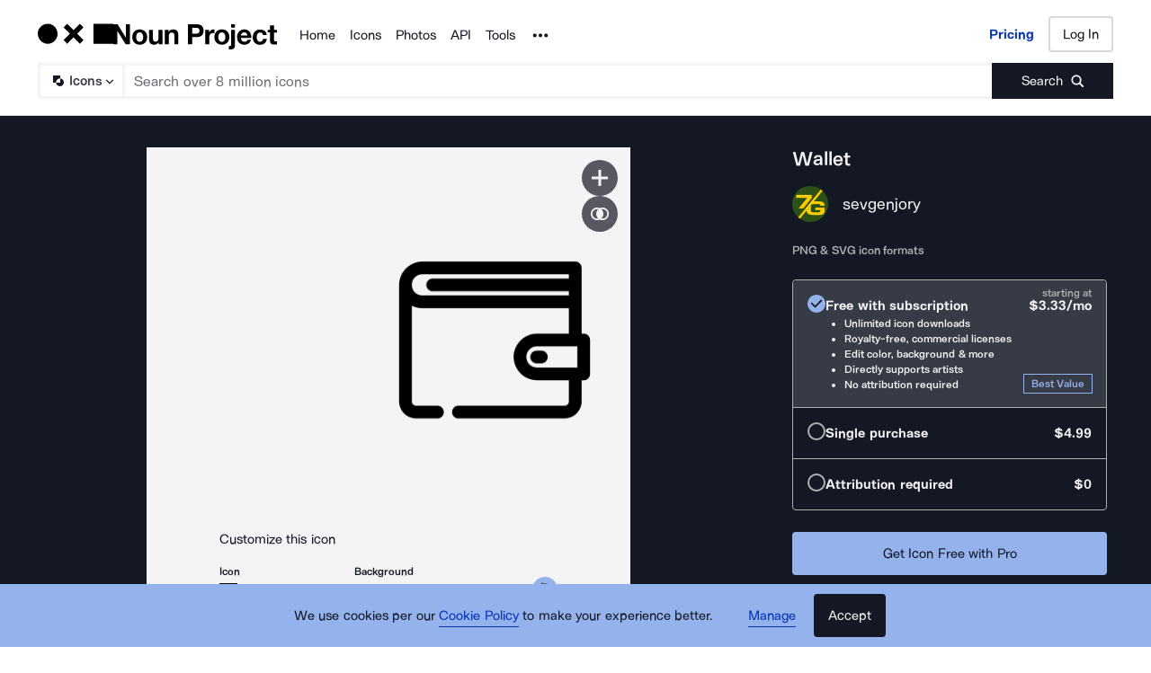

--- FILE ---
content_type: application/javascript; charset=UTF-8
request_url: https://thenounproject.com/_next/static/89vnokfCSrSCXikmISfJ-/_buildManifest.js
body_size: 2088
content:
self.__BUILD_MANIFEST=function(c,s,t,e,a,o,i,n,p,u,h,r,k,d,b,f,g,m,l,j,y,v,I,T,_,S,L,w,A,E){return{__rewrites:{afterFiles:[],beforeFiles:[],fallback:[]},"/":[c,s,t,o,"static/chunks/pages/index-22df75a2e41be001.js"],"/_error":["static/chunks/8537-5086efa2951cf7b5.js","static/chunks/pages/_error-02e18658cd525138.js"],"/_test/sentry":["static/chunks/pages/_test/sentry-56158d739a8683e0.js"],"/apps":[c,v,"static/chunks/pages/apps-1e08ff66fa4f072a.js"],"/browse/collection-icon/[slug]":[c,s,r,t,o,k,d,l,I,"static/chunks/pages/browse/collection-icon/[slug]-a873e964c92cbe6b.js"],"/browse/[type]/term/[term]":[c,s,b,r,t,o,n,f,k,d,j,l,T,g,"static/chunks/pages/browse/[type]/term/[term]-d11aee7c17c9a0c1.js"],"/checkout/collection-icon/cpro-yearly/[iconSetId]":[c,s,e,t,a,i,p,"static/chunks/pages/checkout/collection-icon/cpro-yearly/[iconSetId]-e8c17a2b43399f9b.js"],"/checkout/icon/payment/[iconId]":[c,s,e,t,a,"static/chunks/pages/checkout/icon/payment/[iconId]-1e1d034b2f423aef.js"],"/checkout/icon/prepaid/[iconId]":["static/chunks/pages/checkout/icon/prepaid/[iconId]-9167cdb49a3545df.js"],"/checkout/icon/[checkoutType]/[iconId]":[c,s,e,t,a,"static/chunks/pages/checkout/icon/[checkoutType]/[iconId]-a186e41d146fa137.js"],"/checkout/photo/FULL_RES/[photoId]":["static/chunks/pages/checkout/photo/FULL_RES/[photoId]-425c51a16486013d.js"],"/checkout/photo/LARGE/[photoId]":["static/chunks/pages/checkout/photo/LARGE/[photoId]-960a1dca4a8dc76a.js"],"/checkout/photo/[checkoutType]":["static/chunks/pages/checkout/photo/[checkoutType]-5bba9860b5193cf1.js"],"/checkout/photo/[checkoutType]/[photoId]":[c,s,e,t,a,i,p,"static/chunks/pages/checkout/photo/[checkoutType]/[photoId]-ca3100f67388281e.js"],"/checkout/subscription/cpro-team/confirmation/[teamUsername]":[c,u,"static/chunks/pages/checkout/subscription/cpro-team/confirmation/[teamUsername]-d6e874a1df753ed3.js"],"/checkout/subscription/creative-pro/confirmation":["static/chunks/pages/checkout/subscription/creative-pro/confirmation-8ba2eb4eaba64e51.js"],"/checkout/subscription/creator-pro/confirmation":[c,u,"static/chunks/pages/checkout/subscription/creator-pro/confirmation-3183066cd9a7554b.js"],"/checkout/subscription/edu/confirmation":[c,u,"static/chunks/pages/checkout/subscription/edu/confirmation-e9ff03745c47aca6.js"],"/checkout/subscription/edu/payment":[c,s,e,t,a,"static/chunks/pages/checkout/subscription/edu/payment-7a3441de70fd0c1b.js"],"/checkout/subscription/icon-pro-team/confirmation":[c,u,"static/chunks/pages/checkout/subscription/icon-pro-team/confirmation-e760d05566a544ae.js"],"/checkout/subscription/individual/confirmation":[c,u,"static/chunks/pages/checkout/subscription/individual/confirmation-f9f82d9105cd3c92.js"],"/checkout/subscription/individual/payment/[checkoutType]":[c,s,e,t,a,i,p,"static/chunks/pages/checkout/subscription/individual/payment/[checkoutType]-cb9fedbb59ddc90e.js"],"/checkout/subscription/individual/plugin/[hostApp]/[checkoutType]":[c,s,e,t,a,i,p,"static/chunks/pages/checkout/subscription/individual/plugin/[hostApp]/[checkoutType]-51ea91c8974a8d4d.js"],"/checkout/subscription/team/change-seats":[c,s,e,t,a,"static/chunks/pages/checkout/subscription/team/change-seats-106aeabe5f200ff9.js"],"/checkout/subscription/team/name/[checkoutType]":["static/chunks/pages/checkout/subscription/team/name/[checkoutType]-d92a87a32bd3ae66.js"],"/checkout/subscription/team/payment/[checkoutType]/[teamName]/[numSeats]":[c,s,e,t,a,i,p,"static/chunks/pages/checkout/subscription/team/payment/[checkoutType]/[teamName]/[numSeats]-ceb9a0550727e9ab.js"],"/creator/[username]":[c,s,t,o,"static/chunks/pages/creator/[username]-3f24584eb53b37a6.js"],"/developers/api-documentation":[c,h,y,"static/chunks/pages/developers/api-documentation-38483c56d1500d4b.js"],"/developers/api-help":[c,h,y,"static/chunks/pages/developers/api-help-24f010bc03831f8a.js"],"/developers/apps-new":[c,s,h,t,i,y,"static/chunks/pages/developers/apps-new-751ca1081ac10237.js"],"/for-figma":[c,v,"static/chunks/pages/for-figma-d8cface0617ebccc.js"],"/icon/match/[slug]":[c,s,b,t,n,f,k,j,g,"static/chunks/pages/icon/match/[slug]-2e420cf81842a11c.js"],"/icon/[slug]":[c,s,b,t,n,f,_,g,"static/chunks/pages/icon/[slug]-50aa701f0b57cf26.js"],"/icons":[c,s,t,o,S,"static/chunks/pages/icons-63bc5ad5438870ab.js"],"/kits/favorites/icon-sets":[c,s,h,t,o,L,"static/chunks/pages/kits/favorites/icon-sets-c340f6b03da110b1.js"],"/kits/favorites/photos":[c,h,r,d,L,"static/chunks/pages/kits/favorites/photos-bc35822b0b8f45a8.js"],"/marketing-api":[c,"static/chunks/pages/marketing-api-0ea7041f924b77e8.js"],"/photo/[slug]":[c,s,t,I,_,"static/chunks/pages/photo/[slug]-d819f1d65f88647c.js"],"/photos":[c,s,t,o,S,"static/chunks/pages/photos-6716c21a71b65593.js"],"/pricing":[c,s,t,n,"static/chunks/pages/pricing-955767eecf333f0f.js"],"/search/[type]":[c,s,b,r,t,o,n,f,k,d,j,l,T,g,"static/chunks/pages/search/[type]-c5e6379717ec0c85.js"],"/sitemap":[c,"static/chunks/pages/sitemap-3ed11b0deb2c7224.js"],"/sitemap/[category]":[c,"static/chunks/pages/sitemap/[category]-653fa723917efb7e.js"],"/thelist/designers-2025":[c,w,m,A,"static/chunks/pages/thelist/designers-2025-d5625f6e17229f36.js"],"/thelist/designers-2025/about":[c,"static/chunks/pages/thelist/designers-2025/about-54c8b7530fa131e8.js"],"/thelist/designers-2025/[designerSlug]":[c,m,E,"static/chunks/pages/thelist/designers-2025/[designerSlug]-7dc9f1e405d78436.js"],"/thelist/photographers-2025":[c,w,m,A,"static/chunks/pages/thelist/photographers-2025-70e0337931d6b339.js"],"/thelist/photographers-2025/about":[c,"static/chunks/pages/thelist/photographers-2025/about-9337a71e4560663d.js"],"/thelist/photographers-2025/[photographerSlug]":[c,m,E,"static/chunks/pages/thelist/photographers-2025/[photographerSlug]-c241c70e23ce00d0.js"],sortedPages:["/","/_app","/_error","/_test/sentry","/apps","/browse/collection-icon/[slug]","/browse/[type]/term/[term]","/checkout/collection-icon/cpro-yearly/[iconSetId]","/checkout/icon/payment/[iconId]","/checkout/icon/prepaid/[iconId]","/checkout/icon/[checkoutType]/[iconId]","/checkout/photo/FULL_RES/[photoId]","/checkout/photo/LARGE/[photoId]","/checkout/photo/[checkoutType]","/checkout/photo/[checkoutType]/[photoId]","/checkout/subscription/cpro-team/confirmation/[teamUsername]","/checkout/subscription/creative-pro/confirmation","/checkout/subscription/creator-pro/confirmation","/checkout/subscription/edu/confirmation","/checkout/subscription/edu/payment","/checkout/subscription/icon-pro-team/confirmation","/checkout/subscription/individual/confirmation","/checkout/subscription/individual/payment/[checkoutType]","/checkout/subscription/individual/plugin/[hostApp]/[checkoutType]","/checkout/subscription/team/change-seats","/checkout/subscription/team/name/[checkoutType]","/checkout/subscription/team/payment/[checkoutType]/[teamName]/[numSeats]","/creator/[username]","/developers/api-documentation","/developers/api-help","/developers/apps-new","/for-figma","/icon/match/[slug]","/icon/[slug]","/icons","/kits/favorites/icon-sets","/kits/favorites/photos","/marketing-api","/photo/[slug]","/photos","/pricing","/search/[type]","/sitemap","/sitemap/[category]","/thelist/designers-2025","/thelist/designers-2025/about","/thelist/designers-2025/[designerSlug]","/thelist/photographers-2025","/thelist/photographers-2025/about","/thelist/photographers-2025/[photographerSlug]"]}}("static/chunks/4593-3f47f2d4c0d27c74.js","static/chunks/9607-27a5c2e8e57248a3.js","static/chunks/2404-143f7945408e7ba9.js","static/chunks/7830-c7dd445c001f9367.js","static/chunks/4832-97cf60aff06f706b.js","static/chunks/9995-04b79cfa793f3732.js","static/chunks/2690-a9a0f0736a583969.js","static/chunks/9550-3fc0aa38e63ceacb.js","static/chunks/9439-dd4d65ed75391a74.js","static/chunks/2277-ded4195a95db9e0e.js","static/chunks/1664-64dfa6076ed878ba.js","static/chunks/2599-93375d1fb5efb2a7.js","static/chunks/2432-0dc79d9970547eb6.js","static/chunks/895-e519c2b4c22cb350.js","static/chunks/9627-912bee547203fb86.js","static/chunks/5456-a856278f0b581201.js","static/css/595c7f7eb7d11018.css","static/chunks/3670-75171213e34d05c9.js","static/chunks/7163-3d6b052ed2490e93.js","static/chunks/8009-b9c593755b780b25.js","static/chunks/4513-961be3ddc4f0eddb.js","static/chunks/7322-4011bb804edf7c7d.js","static/chunks/4915-abf7e1e8fac7c5f4.js","static/chunks/6809-29d06cba857456f5.js","static/chunks/3387-6923e0a2e543e779.js","static/chunks/630-d3472c48d2b22067.js","static/chunks/9060-ddadd23091e1e30d.js","static/chunks/160-ccfd9cfa34e01e72.js","static/chunks/7196-9cdb9beaa0f913b0.js","static/chunks/2379-e5f5734bd0f8e4d4.js"),self.__BUILD_MANIFEST_CB&&self.__BUILD_MANIFEST_CB();